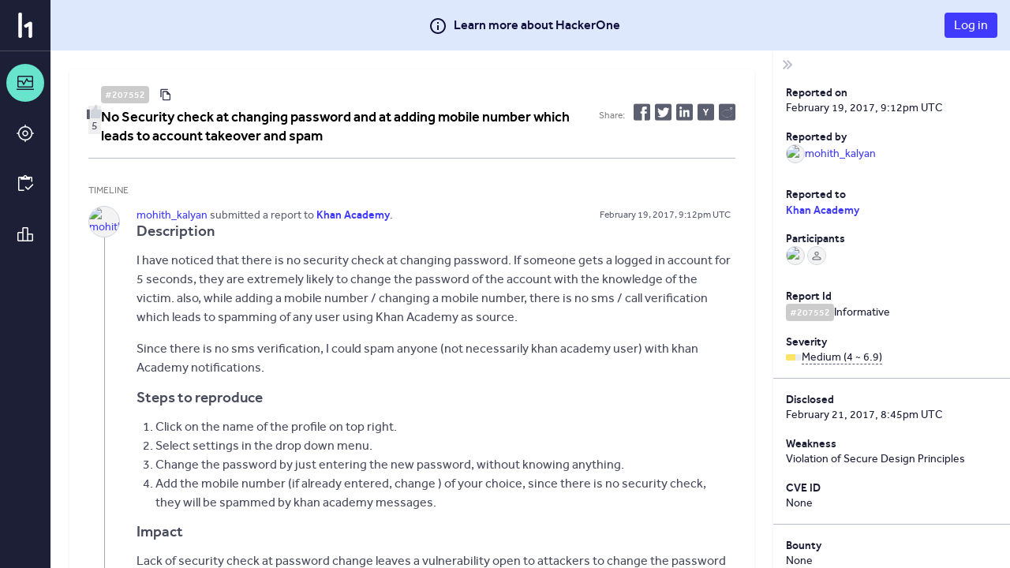

--- FILE ---
content_type: text/html; charset=utf-8
request_url: https://hackerone.com/reports/207552
body_size: 237
content:
<!DOCTYPE html>
<html lang="en">
<head>
  <!--[if lte IE 8]>
  <meta http-equiv="refresh" content="0; url=/browser-not-supported.html">
  <![endif]-->

  <meta charset="utf-8">
    <meta name="referrer" content="origin-when-cross-origin">
  <meta name="viewport" content="width=device-width, user-scalable=yes, initial-scale=1">
  <meta name="apple-mobile-web-app-capable" content="yes">
    <meta property="og:image" content="https://profile-photos.hackerone-user-content.com/variants/000/000/134/e62a822e39ad039f23a0b89bfaaaf7bf97c5f11f_original.png/d6d8259739a2a4d509639b7804214d057bca547cc3fafe509ec3e3a86321b1d1">
  <meta property="og:type" content="article">
  <meta property="og:title" content="Khan Academy disclosed on HackerOne: No Security check at changing..." />
  <meta property="og:url" content="https://hackerone.com/reports/207552" />
  <meta name="og:description" content="#Description

I have noticed that there is no security check at changing password. If someone gets a logged in account for 5 seconds, they are extremely likely to change the password of the account with the knowledge of the victim. also, while adding a mobile number / changing a mobile number, there is no sms / call verification which leads to spamming of any user using Khan Academy as...">
  <meta name="description" content="#Description

I have noticed that there is no security check at changing password. If someone gets a logged in account for 5 seconds, they are extremely likely to change the password of the account with the knowledge of the victim. also, while adding a mobile number / changing a mobile number, there is no sms / call verification which leads to spamming of any user using Khan Academy as...">
  <meta name="twitter:card" content="summary" />
  <meta name="twitter:site" content="@Hacker0x01" />
  <meta name="twitter:title" content="Khan Academy disclosed on HackerOne: No Security check at changing..." />
  <meta name="twitter:description" content="#Description

I have noticed that there is no security check at changing password. If someone gets a logged in account for 5 seconds, they are extremely likely to change the password of the account..." />
  <meta name="twitter:image" content="https://profile-photos.hackerone-user-content.com/variants/000/000/134/e62a822e39ad039f23a0b89bfaaaf7bf97c5f11f_original.png/d6d8259739a2a4d509639b7804214d057bca547cc3fafe509ec3e3a86321b1d1" />


  <title>HackerOne</title>

  <meta
    name="slack-app-id"
    content="A0BFC2YUS" >
    <meta
      name="sentry-release-id"
      content="2e2d59d" >
  <meta property="og:site_name" content="HackerOne" >
  <meta property="fb:app_id" content="345444188982280" >
  <meta name="csrf-param" content="authenticity_token" />
<meta name="csrf-token" content="6J8fULfexy3mMjtE-4QYnt6IOoTJe8aPrLxR0SSQiLNmneKHfjm2Ru0B92lhlUlSdh8flz0J06dbJy2D85jtbg" />
    <link rel="stylesheet" href="/assets/static/main_css-GoHf4buE.css" media="all" />
    <link rel="stylesheet" href="/assets/static/main_js-Bh5gb-Ki.css" media="all" />
  
  <script src="/assets/constants-a6580ccebe1a30882ab3d18b7bf041e0e525c9ff34efb63a397f951e2e176f59.js" integrity="sha256-qtO06EIt2ixtgPaovOrCqkn9rqn9aigMHjk/iJ2HD7o="></script>
    <script type="module" src="/assets/static/main_js-DNtgVfUj.js"></script>
  <base target="_parent" >
</head>
<body class="js-application controller_reports action_show _layout signed-out" data-locale="en">

  <div class="js-application-root full-size"></div>
  <noscript>
  <div class="js-disabled">
    It looks like your JavaScript is disabled. To use HackerOne, enable JavaScript in your browser and refresh this page.
  </div>
</noscript>

  
</body></html>


--- FILE ---
content_type: text/javascript
request_url: https://hackerone.com/assets/static/report_page-DPzTYert.js
body_size: -501
content:
import{r as p,j as a,P as r}from"./vendor-BD50G_8C.js";import{w as i,e as m,f as d}from"./main_js-DNtgVfUj.js";import{l as c,r as l}from"./read_reports-DobNBZsF.js";/* empty css                 */const t=i(({reportId:e,isTriager:s})=>(p.useEffect(()=>{const o=c();l(o,e)},[e]),a.jsx("div",{className:"report-with-metadata-sidebar",children:a.jsx(m,{content:a.jsx(d,{reportId:e,isTriager:s})})})));t.propTypes={match:r.shape({params:r.shape({id:r.string}).isRequired}).isRequired};t.displayName="ReportPage";export{t as default};
